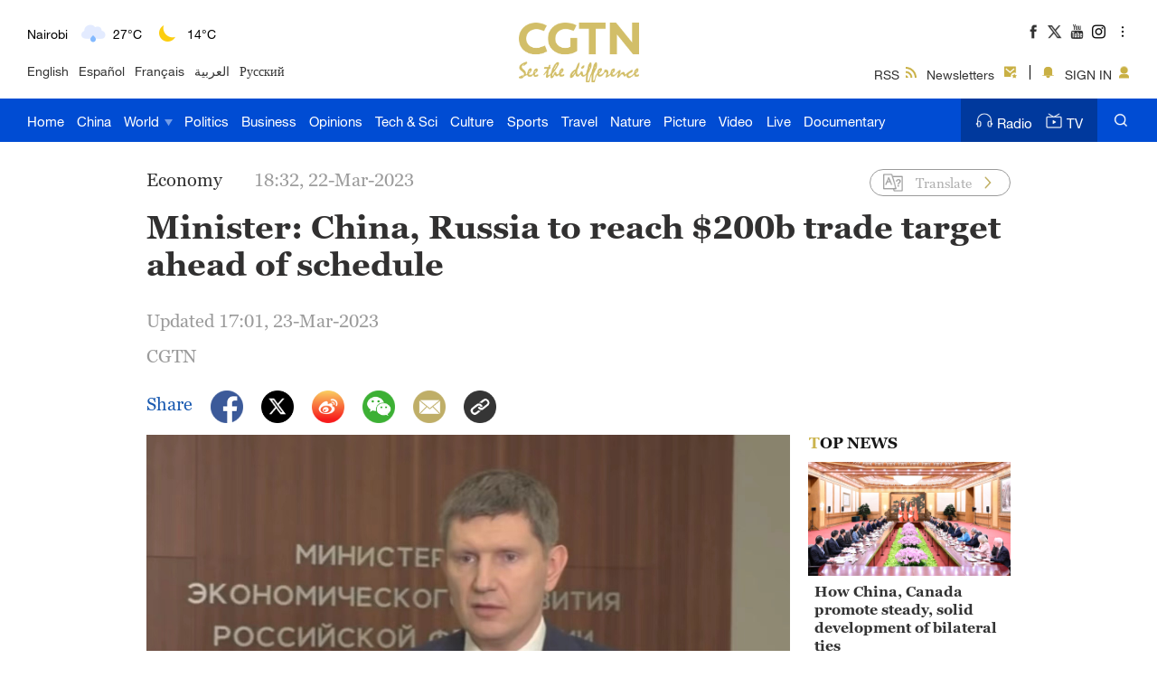

--- FILE ---
content_type: application/javascript;charset=utf-8
request_url: https://webapi.amap.com/count?type=f&k=aaaf80ea451cc7b8d233f305ca23368b&u=https%253A%252F%252Fnews.cgtn.com%252Fnews%252F2023-03-22%252FMinister-China-Russia-to-reach-200b-trade-target-ahead-of-schedule-1inGFQLraFi%252Findex.html&m=0&pf=mac&methods=ev,a&methodsParams=&options=&optionsValue=&cbk=jsonp_692972_&csid=EA8C2905-9022-4E70-84B5-17A5AB2DEFE4
body_size: 43
content:


jsonp_692972_&&jsonp_692972_({});